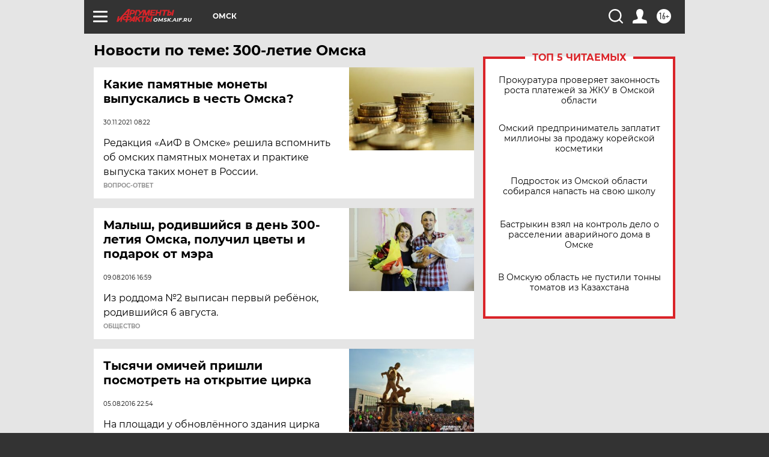

--- FILE ---
content_type: text/html; charset=UTF-8
request_url: https://omsk.aif.ru/tag/300ljetije_omska
body_size: 18749
content:
<!DOCTYPE html>
<!--[if IE 8]><html class="ie8"> <![endif]-->
<!--[if gt IE 8]><!--><html lang="ru"> <!--<![endif]-->
<head>
    <!-- created_at 03-02-2026 01:32:44 -->
    <script>
        window.isIndexPage = 0;
        window.isMobileBrowser = 0;
        window.disableSidebarCut = 1;
        window.bannerDebugMode = 0;
    </script>

                
                                    <meta http-equiv="Content-Type" content="text/html; charset=utf-8" >
<meta name="format-detection" content="telephone=no" >
<meta name="viewport" content="width=device-width, user-scalable=no, initial-scale=1.0, maximum-scale=1.0, minimum-scale=1.0" >
<meta http-equiv="X-UA-Compatible" content="IE=edge,chrome=1" >
<meta name="HandheldFriendly" content="true" >
<meta name="format-detection" content="telephone=no" >
<meta name="theme-color" content="#ffffff" >
<meta name="description" content="300-летие Омска — самые актуальные и последние новости сегодня. Будьте в курсе главных свежих новостных событий дня и последнего часа, фото и видео репортажей на сайте Аргументы и Факты." >
<meta name="facebook-domain-verification" content="jiqbwww7rrqnwzjkizob7wrpmgmwq3" >
        <title>300-летие Омска — последние новости сегодня | АиФ Омск</title>    <link rel="shortcut icon" type="image/x-icon" href="/favicon.ico" />
    <link rel="icon" type="image/svg+xml" href="/favicon.svg">
    
    <link rel="preload" href="/redesign2018/fonts/montserrat-v15-latin-ext_latin_cyrillic-ext_cyrillic-regular.woff2" as="font" type="font/woff2" crossorigin>
    <link rel="preload" href="/redesign2018/fonts/montserrat-v15-latin-ext_latin_cyrillic-ext_cyrillic-italic.woff2" as="font" type="font/woff2" crossorigin>
    <link rel="preload" href="/redesign2018/fonts/montserrat-v15-latin-ext_latin_cyrillic-ext_cyrillic-700.woff2" as="font" type="font/woff2" crossorigin>
    <link rel="preload" href="/redesign2018/fonts/montserrat-v15-latin-ext_latin_cyrillic-ext_cyrillic-700italic.woff2" as="font" type="font/woff2" crossorigin>
    <link rel="preload" href="/redesign2018/fonts/montserrat-v15-latin-ext_latin_cyrillic-ext_cyrillic-800.woff2" as="font" type="font/woff2" crossorigin>
    <link href="https://omsk.aif.ru/tag/300ljetije_omska" rel="canonical" >
<link href="https://omsk.aif.ru/redesign2018/css/style.css?cba" media="all" rel="stylesheet" type="text/css" >
<link href="https://omsk.aif.ru/img/icon/apple_touch_icon_57x57.png?cba" rel="apple-touch-icon" sizes="57x57" >
<link href="https://omsk.aif.ru/img/icon/apple_touch_icon_114x114.png?cba" rel="apple-touch-icon" sizes="114x114" >
<link href="https://omsk.aif.ru/img/icon/apple_touch_icon_72x72.png?cba" rel="apple-touch-icon" sizes="72x72" >
<link href="https://omsk.aif.ru/img/icon/apple_touch_icon_144x144.png?cba" rel="apple-touch-icon" sizes="144x144" >
<link href="https://omsk.aif.ru/img/icon/apple-touch-icon.png?cba" rel="apple-touch-icon" sizes="180x180" >
<link href="https://omsk.aif.ru/img/icon/favicon-32x32.png?cba" rel="icon" type="image/png" sizes="32x32" >
<link href="https://omsk.aif.ru/img/icon/favicon-16x16.png?cba" rel="icon" type="image/png" sizes="16x16" >
<link href="https://omsk.aif.ru/img/manifest.json?cba" rel="manifest" >
<link href="https://omsk.aif.ru/img/safari-pinned-tab.svg?cba" rel="mask-icon" color="#d55b5b" >
<link href="https://ads.betweendigital.com" rel="preconnect" crossorigin="" >
        <script type="text/javascript">
    //<!--
    var isRedesignPage = true;    //-->
</script>
<script type="text/javascript" src="https://omsk.aif.ru/js/output/jquery.min.js?cba"></script>
<script type="text/javascript" src="https://omsk.aif.ru/js/output/header_scripts.js?cba"></script>
<script type="text/javascript">
    //<!--
    var _sf_startpt=(new Date()).getTime()    //-->
</script>
<script type="text/javascript" src="https://yastatic.net/s3/passport-sdk/autofill/v1/sdk-suggest-with-polyfills-latest.js?cba"></script>
<script type="text/javascript">
    //<!--
    window.YandexAuthParams = {"oauthQueryParams":{"client_id":"b104434ccf5a4638bdfe8a9101264f3c","response_type":"code","redirect_uri":"https:\/\/aif.ru\/oauth\/yandex\/callback"},"tokenPageOrigin":"https:\/\/aif.ru"};    //-->
</script>
<script type="text/javascript">
    //<!--
    function AdFox_getWindowSize() {
    var winWidth,winHeight;
	if( typeof( window.innerWidth ) == 'number' ) {
		//Non-IE
		winWidth = window.innerWidth;
		winHeight = window.innerHeight;
	} else if( document.documentElement && ( document.documentElement.clientWidth || document.documentElement.clientHeight ) ) {
		//IE 6+ in 'standards compliant mode'
		winWidth = document.documentElement.clientWidth;
		winHeight = document.documentElement.clientHeight;
	} else if( document.body && ( document.body.clientWidth || document.body.clientHeight ) ) {
		//IE 4 compatible
		winWidth = document.body.clientWidth;
		winHeight = document.body.clientHeight;
	}
	return {"width":winWidth, "height":winHeight};
}//END function AdFox_getWindowSize

function AdFox_getElementPosition(elemId){
    var elem;
    
    if (document.getElementById) {
		elem = document.getElementById(elemId);
	}
	else if (document.layers) {
		elem = document.elemId;
	}
	else if (document.all) {
		elem = document.all.elemId;
	}
    var w = elem.offsetWidth;
    var h = elem.offsetHeight;	
    var l = 0;
    var t = 0;
	
    while (elem)
    {
        l += elem.offsetLeft;
        t += elem.offsetTop;
        elem = elem.offsetParent;
    }

    return {"left":l, "top":t, "width":w, "height":h};
} //END function AdFox_getElementPosition

function AdFox_getBodyScrollTop(){
	return self.pageYOffset || (document.documentElement && document.documentElement.scrollTop) || (document.body && document.body.scrollTop);
} //END function AdFox_getBodyScrollTop

function AdFox_getBodyScrollLeft(){
	return self.pageXOffset || (document.documentElement && document.documentElement.scrollLeft) || (document.body && document.body.scrollLeft);
}//END function AdFox_getBodyScrollLeft

function AdFox_Scroll(elemId,elemSrc){
   var winPos = AdFox_getWindowSize();
   var winWidth = winPos.width;
   var winHeight = winPos.height;
   var scrollY = AdFox_getBodyScrollTop();
   var scrollX =  AdFox_getBodyScrollLeft();
   var divId = 'AdFox_banner_'+elemId;
   var ltwhPos = AdFox_getElementPosition(divId);
   var lPos = ltwhPos.left;
   var tPos = ltwhPos.top;

   if(scrollY+winHeight+5 >= tPos && scrollX+winWidth+5 >= lPos){
      AdFox_getCodeScript(1,elemId,elemSrc);
	  }else{
	     setTimeout('AdFox_Scroll('+elemId+',"'+elemSrc+'");',100);
	  }
}//End function AdFox_Scroll    //-->
</script>
<script type="text/javascript">
    //<!--
    function AdFox_SetLayerVis(spritename,state){
   document.getElementById(spritename).style.visibility=state;
}

function AdFox_Open(AF_id){
   AdFox_SetLayerVis('AdFox_DivBaseFlash_'+AF_id, "hidden");
   AdFox_SetLayerVis('AdFox_DivOverFlash_'+AF_id, "visible");
}

function AdFox_Close(AF_id){
   AdFox_SetLayerVis('AdFox_DivOverFlash_'+AF_id, "hidden");
   AdFox_SetLayerVis('AdFox_DivBaseFlash_'+AF_id, "visible");
}

function AdFox_getCodeScript(AF_n,AF_id,AF_src){
   var AF_doc;
   if(AF_n<10){
      try{
	     if(document.all && !window.opera){
		    AF_doc = window.frames['AdFox_iframe_'+AF_id].document;
			}else if(document.getElementById){
			         AF_doc = document.getElementById('AdFox_iframe_'+AF_id).contentDocument;
					 }
		 }catch(e){}
    if(AF_doc){
	   AF_doc.write('<scr'+'ipt type="text/javascript" src="'+AF_src+'"><\/scr'+'ipt>');
	   }else{
	      setTimeout('AdFox_getCodeScript('+(++AF_n)+','+AF_id+',"'+AF_src+'");', 100);
		  }
		  }
}

function adfoxSdvigContent(banID, flashWidth, flashHeight){
	var obj = document.getElementById('adfoxBanner'+banID).style;
	if (flashWidth == '100%') obj.width = flashWidth;
	    else obj.width = flashWidth + "px";
	if (flashHeight == '100%') obj.height = flashHeight;
	    else obj.height = flashHeight + "px";
}

function adfoxVisibilityFlash(banName, flashWidth, flashHeight){
    	var obj = document.getElementById(banName).style;
	if (flashWidth == '100%') obj.width = flashWidth;
	    else obj.width = flashWidth + "px";
	if (flashHeight == '100%') obj.height = flashHeight;
	    else obj.height = flashHeight + "px";
}

function adfoxStart(banID, FirShowFlNum, constVisFlashFir, sdvigContent, flash1Width, flash1Height, flash2Width, flash2Height){
	if (FirShowFlNum == 1) adfoxVisibilityFlash('adfoxFlash1'+banID, flash1Width, flash1Height);
	    else if (FirShowFlNum == 2) {
		    adfoxVisibilityFlash('adfoxFlash2'+banID, flash2Width, flash2Height);
	        if (constVisFlashFir == 'yes') adfoxVisibilityFlash('adfoxFlash1'+banID, flash1Width, flash1Height);
		    if (sdvigContent == 'yes') adfoxSdvigContent(banID, flash2Width, flash2Height);
		        else adfoxSdvigContent(banID, flash1Width, flash1Height);
	}
}

function adfoxOpen(banID, constVisFlashFir, sdvigContent, flash2Width, flash2Height){
	var aEventOpenClose = new Image();
	var obj = document.getElementById("aEventOpen"+banID);
	if (obj) aEventOpenClose.src =  obj.title+'&rand='+Math.random()*1000000+'&prb='+Math.random()*1000000;
	adfoxVisibilityFlash('adfoxFlash2'+banID, flash2Width, flash2Height);
	if (constVisFlashFir != 'yes') adfoxVisibilityFlash('adfoxFlash1'+banID, 1, 1);
	if (sdvigContent == 'yes') adfoxSdvigContent(banID, flash2Width, flash2Height);
}


function adfoxClose(banID, constVisFlashFir, sdvigContent, flash1Width, flash1Height){
	var aEventOpenClose = new Image();
	var obj = document.getElementById("aEventClose"+banID);
	if (obj) aEventOpenClose.src =  obj.title+'&rand='+Math.random()*1000000+'&prb='+Math.random()*1000000;
	adfoxVisibilityFlash('adfoxFlash2'+banID, 1, 1);
	if (constVisFlashFir != 'yes') adfoxVisibilityFlash('adfoxFlash1'+banID, flash1Width, flash1Height);
	if (sdvigContent == 'yes') adfoxSdvigContent(banID, flash1Width, flash1Height);
}    //-->
</script>
<script type="text/javascript" async="true" src="https://yandex.ru/ads/system/header-bidding.js?cba"></script>
<script type="text/javascript" src="https://ad.mail.ru/static/sync-loader.js?cba"></script>
<script type="text/javascript" async="true" src="https://cdn.skcrtxr.com/roxot-wrapper/js/roxot-manager.js?pid=42c21743-edce-4460-a03e-02dbaef8f162"></script>
<script type="text/javascript" src="https://cdn-rtb.sape.ru/js/uids.js?cba"></script>
<script type="text/javascript">
    //<!--
        var adfoxBiddersMap = {
    "betweenDigital": "816043",
 "mediasniper": "2218745",
    "myTarget": "810102",
 "buzzoola": "1096246",
 "adfox_roden-media": "3373170",
    "videonow": "2966090", 
 "adfox_adsmart": "1463295",
  "Gnezdo": "3123512",
    "roxot": "3196121",
 "astralab": "2486209",
  "getintent": "3186204",
 "sape": "2758269",
 "adwile": "2733112",
 "hybrid": "2809332"
};
var syncid = window.rb_sync.id;
	  var biddersCpmAdjustmentMap = {
      'adfox_adsmart': 0.6,
	  'Gnezdo': 0.8,
	  'adwile': 0.8
  };

if (window.innerWidth >= 1024) {
var adUnits = [{
        "code": "adfox_153825256063495017",
  "sizes": [[300, 600], [240,400]],
        "bids": [{
                "bidder": "betweenDigital",
                "params": {
                    "placementId": "3235886"
                }
            },{
                "bidder": "myTarget",
                "params": {
                    "placementId": "555209",
"sendTargetRef": "true",
"additional": {
"fpid": syncid
}			
                }
            },{
                "bidder": "hybrid",
                "params": {
                    "placementId": "6582bbf77bc72f59c8b22f65"
                }
            },{
                "bidder": "buzzoola",
                "params": {
                    "placementId": "1252803"
                }
            },{
                "bidder": "videonow",
                "params": {
                    "placementId": "8503533"
                }
            },{
                    "bidder": "adfox_adsmart",
                    "params": {
						p1: 'cqguf',
						p2: 'hhro'
					}
            },{
                    "bidder": "roxot",
                    "params": {
						placementId: '2027d57b-1cff-4693-9a3c-7fe57b3bcd1f',
						sendTargetRef: true
					}
            },{
                    "bidder": "mediasniper",
                    "params": {
						"placementId": "4417"
					}
            },{
                    "bidder": "Gnezdo",
                    "params": {
						"placementId": "354318"
					}
            },{
                    "bidder": "getintent",
                    "params": {
						"placementId": "215_V_aif.ru_D_Top_300x600"
					}
            },{
                    "bidder": "adfox_roden-media",
                    "params": {
						p1: "dilmj",
						p2: "emwl"
					}
            },{
                    "bidder": "astralab",
                    "params": {
						"placementId": "642ad3a28528b410c4990932"
					}
            }
        ]
    },{
        "code": "adfox_150719646019463024",
		"sizes": [[640,480], [640,360]],
        "bids": [{
                "bidder": "adfox_adsmart",
                    "params": {
						p1: 'cmqsb',
						p2: 'ul'
					}
            },{
                "bidder": "sape",
                "params": {
                    "placementId": "872427",
					additional: {
                       sapeFpUids: window.sapeRrbFpUids || []
                   }				
                }
            },{
                "bidder": "roxot",
                "params": {
                    placementId: '2b61dd56-9c9f-4c45-a5f5-98dd5234b8a1',
					sendTargetRef: true
                }
            },{
                "bidder": "getintent",
                "params": {
                    "placementId": "215_V_aif.ru_D_AfterArticle_640х480"
                }
            }
        ]
    },{
        "code": "adfox_149010055036832877",
		"sizes": [[970,250]],
		"bids": [{
                    "bidder": "adfox_roden-media",
                    "params": {
						p1: 'dilmi',
						p2: 'hfln'
					}
            },{
                    "bidder": "buzzoola",
                    "params": {
						"placementId": "1252804"
					}
            },{
                    "bidder": "getintent",
                    "params": {
						"placementId": "215_V_aif.ru_D_Billboard_970x250"
					}
            },{
                "bidder": "astralab",
                "params": {
                    "placementId": "67bf071f4e6965fa7b30fea3"
                }
            },{
                    "bidder": "hybrid",
                    "params": {
						"placementId": "6582bbf77bc72f59c8b22f66"
					}
            },{
                    "bidder": "myTarget",
                    "params": {
						"placementId": "1462991",
"sendTargetRef": "true",
"additional": {
"fpid": syncid
}			
					}
            }			           
        ]        
    },{
        "code": "adfox_149874332414246474",
		"sizes": [[640,360], [300,250], [640,480]],
		"codeType": "combo",
		"bids": [{
                "bidder": "mediasniper",
                "params": {
                    "placementId": "4419"
                }
            },{
                "bidder": "buzzoola",
                "params": {
                    "placementId": "1220692"
                }
            },{
                "bidder": "astralab",
                "params": {
                    "placementId": "66fd25eab13381b469ae4b39"
                }
            },
			{
                    "bidder": "betweenDigital",
                    "params": {
						"placementId": "4502825"
					}
            }
			           
        ]        
    },{
        "code": "adfox_149848658878716687",
		"sizes": [[300,600], [240,400]],
        "bids": [{
                "bidder": "betweenDigital",
                "params": {
                    "placementId": "3377360"
                }
            },{
                "bidder": "roxot",
                "params": {
                    placementId: 'fdaba944-bdaa-4c63-9dd3-af12fc6afbf8',
					sendTargetRef: true
                }
            },{
                "bidder": "sape",
                "params": {
                    "placementId": "872425",
					additional: {
                       sapeFpUids: window.sapeRrbFpUids || []
                   }
                }
            },{
                "bidder": "adwile",
                "params": {
                    "placementId": "27990"
                }
            }
        ]        
    }
],
	syncPixels = [{
    bidder: 'hybrid',
    pixels: [
    "https://www.tns-counter.ru/V13a****idsh_ad/ru/CP1251/tmsec=idsh_dis/",
    "https://www.tns-counter.ru/V13a****idsh_vid/ru/CP1251/tmsec=idsh_aifru-hbrdis/",
    "https://mc.yandex.ru/watch/66716692?page-url=aifru%3Futm_source=dis_hybrid_default%26utm_medium=%26utm_campaign=%26utm_content=%26utm_term=&page-ref="+window.location.href
]
  }
  ];
} else if (window.innerWidth < 1024) {
var adUnits = [{
        "code": "adfox_14987283079885683",
		"sizes": [[300,250], [300,240]],
        "bids": [{
                "bidder": "betweenDigital",
                "params": {
                    "placementId": "2492448"
                }
            },{
                "bidder": "myTarget",
                "params": {
                    "placementId": "226830",
"sendTargetRef": "true",
"additional": {
"fpid": syncid
}			
                }
            },{
                "bidder": "hybrid",
                "params": {
                    "placementId": "6582bbf77bc72f59c8b22f64"
                }
            },{
                "bidder": "mediasniper",
                "params": {
                    "placementId": "4418"
                }
            },{
                "bidder": "buzzoola",
                "params": {
                    "placementId": "563787"
                }
            },{
                "bidder": "roxot",
                "params": {
                    placementId: '20bce8ad-3a5e-435a-964f-47be17e201cf',
					sendTargetRef: true
                }
            },{
                "bidder": "videonow",
                "params": {
                    "placementId": "2577490"
                }
            },{
                "bidder": "adfox_adsmart",
                    "params": {
						p1: 'cqmbg',
						p2: 'ul'
					}
            },{
                    "bidder": "Gnezdo",
                    "params": {
						"placementId": "354316"
					}
            },{
                    "bidder": "getintent",
                    "params": {
						"placementId": "215_V_aif.ru_M_Top_300x250"
					}
            },{
                    "bidder": "adfox_roden-media",
                    "params": {
						p1: "dilmx",
						p2: "hbts"
					}
            },{
                "bidder": "astralab",
                "params": {
                    "placementId": "642ad47d8528b410c4990933"
                }
            }			
        ]        
    },{
        "code": "adfox_153545578261291257",
		"bids": [{
                    "bidder": "sape",
                    "params": {
						"placementId": "872426",
					additional: {
                       sapeFpUids: window.sapeRrbFpUids || []
                   }
					}
            },{
                    "bidder": "roxot",
                    "params": {
						placementId: 'eb2ebb9c-1e7e-4c80-bef7-1e93debf197c',
						sendTargetRef: true
					}
            }
			           
        ]        
    },{
        "code": "adfox_165346609120174064",
		"sizes": [[320,100]],
		"bids": [            
            		{
                    "bidder": "buzzoola",
                    "params": {
						"placementId": "1252806"
					}
            },{
                    "bidder": "getintent",
                    "params": {
						"placementId": "215_V_aif.ru_M_FloorAd_320x100"
					}
            }
			           
        ]        
    },{
        "code": "adfox_155956315896226671",
		"bids": [            
            		{
                    "bidder": "buzzoola",
                    "params": {
						"placementId": "1252805"
					}
            },{
                    "bidder": "sape",
                    "params": {
						"placementId": "887956",
					additional: {
                       sapeFpUids: window.sapeRrbFpUids || []
                   }
					}
            },{
                    "bidder": "myTarget",
                    "params": {
						"placementId": "821424",
"sendTargetRef": "true",
"additional": {
"fpid": syncid
}			
					}
            }
			           
        ]        
    },{
        "code": "adfox_149874332414246474",
		"sizes": [[640,360], [300,250], [640,480]],
		"codeType": "combo",
		"bids": [{
                "bidder": "adfox_roden-media",
                "params": {
					p1: 'dilmk',
					p2: 'hfiu'
				}
            },{
                "bidder": "mediasniper",
                "params": {
                    "placementId": "4419"
                }
            },{
                "bidder": "roxot",
                "params": {
                    placementId: 'ba25b33d-cd61-4c90-8035-ea7d66f011c6',
					sendTargetRef: true
                }
            },{
                "bidder": "adwile",
                "params": {
                    "placementId": "27991"
                }
            },{
                    "bidder": "Gnezdo",
                    "params": {
						"placementId": "354317"
					}
            },{
                    "bidder": "getintent",
                    "params": {
						"placementId": "215_V_aif.ru_M_Comboblock_300x250"
					}
            },{
                    "bidder": "astralab",
                    "params": {
						"placementId": "66fd260fb13381b469ae4b3f"
					}
            },{
                    "bidder": "betweenDigital",
                    "params": {
						"placementId": "4502825"
					}
            }
			]        
    }
],
	syncPixels = [
  {
    bidder: 'hybrid',
    pixels: [
    "https://www.tns-counter.ru/V13a****idsh_ad/ru/CP1251/tmsec=idsh_mob/",
    "https://www.tns-counter.ru/V13a****idsh_vid/ru/CP1251/tmsec=idsh_aifru-hbrmob/",
    "https://mc.yandex.ru/watch/66716692?page-url=aifru%3Futm_source=mob_hybrid_default%26utm_medium=%26utm_campaign=%26utm_content=%26utm_term=&page-ref="+window.location.href
]
  }
  ];
}
var userTimeout = 1500;
window.YaHeaderBiddingSettings = {
    biddersMap: adfoxBiddersMap,
	biddersCpmAdjustmentMap: biddersCpmAdjustmentMap,
    adUnits: adUnits,
    timeout: userTimeout,
    syncPixels: syncPixels	
};    //-->
</script>
<script type="text/javascript">
    //<!--
    window.yaContextCb = window.yaContextCb || []    //-->
</script>
<script type="text/javascript" async="true" src="https://yandex.ru/ads/system/context.js?cba"></script>
<script type="text/javascript">
    //<!--
    window.EventObserver = {
    observers: {},

    subscribe: function (name, fn) {
        if (!this.observers.hasOwnProperty(name)) {
            this.observers[name] = [];
        }
        this.observers[name].push(fn)
    },
    
    unsubscribe: function (name, fn) {
        if (!this.observers.hasOwnProperty(name)) {
            return;
        }
        this.observers[name] = this.observers[name].filter(function (subscriber) {
            return subscriber !== fn
        })
    },
    
    broadcast: function (name, data) {
        if (!this.observers.hasOwnProperty(name)) {
            return;
        }
        this.observers[name].forEach(function (subscriber) {
            return subscriber(data)
        })
    }
};    //-->
</script>    
    <script>
  var adcm_config ={
    id:1064,
    platformId: 64,
    init: function () {
      window.adcm.call();
    }
  };
</script>
<script src="https://tag.digitaltarget.ru/adcm.js" async></script>    <meta name="yandex-verification" content="8249337902ced824" />
<meta name="google-site-verification" content="476XkQdKf7j8tPdVyVhPYU8110uh_PcbZFmwfTZmrmg" />    <link rel="stylesheet" type="text/css" media="print" href="https://omsk.aif.ru/redesign2018/css/print.css?cba" />
    <base href=""/>
</head><body class="region__omsk ">
<div class="overlay"></div>
<!-- Rating@Mail.ru counter -->
<script type="text/javascript">
var _tmr = window._tmr || (window._tmr = []);
_tmr.push({id: "59428", type: "pageView", start: (new Date()).getTime()});
(function (d, w, id) {
  if (d.getElementById(id)) return;
  var ts = d.createElement("script"); ts.type = "text/javascript"; ts.async = true; ts.id = id;
  ts.src = "https://top-fwz1.mail.ru/js/code.js";
  var f = function () {var s = d.getElementsByTagName("script")[0]; s.parentNode.insertBefore(ts, s);};
  if (w.opera == "[object Opera]") { d.addEventListener("DOMContentLoaded", f, false); } else { f(); }
})(document, window, "topmailru-code");
</script><noscript><div>
<img src="https://top-fwz1.mail.ru/counter?id=59428;js=na" style="border:0;position:absolute;left:-9999px;" alt="Top.Mail.Ru" />
</div></noscript>
<!-- //Rating@Mail.ru counter -->



<div class="container" id="container">
    
        <noindex><div class="adv_content bp__body_first adwrapper"><div class="banner_params hide" data-params="{&quot;id&quot;:4921,&quot;num&quot;:1,&quot;place&quot;:&quot;body_first&quot;}"></div>
<!--AdFox START-->
<!--aif_direct-->
<!--Площадка: AIF_fullscreen /  / -->
<!--Тип баннера: FullScreen-->
<!--Расположение: <верх страницы>-->
<div id="adfox_150417328041091508"></div>
<script>     
    window.yaContextCb.push(()=>{
    Ya.adfoxCode.create({
        ownerId: 249933,
        containerId: 'adfox_150417328041091508',
        params: {
            pp: 'g',
            ps: 'cnul',
            p2: 'fptu',
            puid1: ''
        }
    }); 
}); 
</script></div></noindex>
        
        <!--баннер над шапкой--->
                <div class="banner_box">
            <div class="main_banner">
                            </div>
        </div>
                <!--//баннер  над шапкой--->

    <script>
	currentUser = new User();
</script>

<header class="header">
    <div class="count_box_nodisplay">
    <div class="couter_block"><!--LiveInternet counter-->
<script type="text/javascript"><!--
document.write("<img src='https://counter.yadro.ru//hit;AIF?r"+escape(document.referrer)+((typeof(screen)=="undefined")?"":";s"+screen.width+"*"+screen.height+"*"+(screen.colorDepth?screen.colorDepth:screen.pixelDepth))+";u"+escape(document.URL)+";h"+escape(document.title.substring(0,80))+";"+Math.random()+"' width=1 height=1 alt=''>");
//--></script><!--/LiveInternet--></div></div>    <div class="topline">
    <a href="#" class="burger openCloser">
        <div class="burger__wrapper">
            <span class="burger__line"></span>
            <span class="burger__line"></span>
            <span class="burger__line"></span>
        </div>
    </a>

    
    <a href="/" class="logo_box">
                <img width="96" height="22" src="https://omsk.aif.ru/redesign2018/img/logo.svg?cba" alt="Аргументы и Факты">
        <div class="region_url">
            omsk.aif.ru        </div>
            </a>
    <div itemscope itemtype="http://schema.org/Organization" class="schema_org">
        <img itemprop="logo" src="https://omsk.aif.ru/redesign2018/img/logo.svg?cba" />
        <a itemprop="url" href="/"></a>
        <meta itemprop="name" content="АО «Аргументы и Факты»" />
        <div itemprop="address" itemscope itemtype="http://schema.org/PostalAddress">
            <meta itemprop="postalCode" content="101000" />
            <meta itemprop="addressLocality" content="Москва" />
            <meta itemprop="streetAddress" content="ул. Мясницкая, д. 42"/>
            <meta itemprop="addressCountry" content="RU"/>
            <a itemprop="telephone" href="tel:+74956465757">+7 (495) 646 57 57</a>
        </div>
    </div>
    <div class="age16 age16_topline">16+</div>
    <a href="#" class="region regionOpenCloser">
        <img width="19" height="25" src="https://omsk.aif.ru/redesign2018/img/location.svg?cba"><span>Омск</span>
    </a>
    <div class="topline__slot">
             </div>

    <!--a class="topline__hashtag" href="https://aif.ru/health/coronavirus/?utm_medium=header&utm_content=covid&utm_source=aif">#остаемсядома</a-->
    <div class="auth_user_status_js">
        <a href="#" class="user auth_link_login_js auth_open_js"><img width="24" height="24" src="https://omsk.aif.ru/redesign2018/img/user_ico.svg?cba"></a>
        <a href="/profile" class="user auth_link_profile_js" style="display: none"><img width="24" height="24" src="https://omsk.aif.ru/redesign2018/img/user_ico.svg?cba"></a>
    </div>
    <div class="search_box">
        <a href="#" class="search_ico searchOpener">
            <img width="24" height="24" src="https://omsk.aif.ru/redesign2018/img/search_ico.svg?cba">
        </a>
        <div class="search_input">
            <form action="/search" id="search_form1">
                <input type="text" name="text" maxlength="50"/>
            </form>
        </div>
    </div>
</div>

<div class="fixed_menu topline">
    <div class="cont_center">
        <a href="#" class="burger openCloser">
            <div class="burger__wrapper">
                <span class="burger__line"></span>
                <span class="burger__line"></span>
                <span class="burger__line"></span>
            </div>
        </a>
        <a href="/" class="logo_box">
                        <img width="96" height="22" src="https://omsk.aif.ru/redesign2018/img/logo.svg?cba" alt="Аргументы и Факты">
            <div class="region_url">
                omsk.aif.ru            </div>
                    </a>
        <div class="age16 age16_topline">16+</div>
        <a href="/" class="region regionOpenCloser">
            <img width="19" height="25" src="https://omsk.aif.ru/redesign2018/img/location.svg?cba">
            <span>Омск</span>
        </a>
        <div class="topline__slot">
                    </div>

        <!--a class="topline__hashtag" href="https://aif.ru/health/coronavirus/?utm_medium=header&utm_content=covid&utm_source=aif">#остаемсядома</a-->
        <div class="auth_user_status_js">
            <a href="#" class="user auth_link_login_js auth_open_js"><img width="24" height="24" src="https://omsk.aif.ru/redesign2018/img/user_ico.svg?cba"></a>
            <a href="/profile" class="user auth_link_profile_js" style="display: none"><img width="24" height="24" src="https://omsk.aif.ru/redesign2018/img/user_ico.svg?cba"></a>
        </div>
        <div class="search_box">
            <a href="#" class="search_ico searchOpener">
                <img width="24" height="24" src="https://omsk.aif.ru/redesign2018/img/search_ico.svg?cba">
            </a>
            <div class="search_input">
                <form action="/search">
                    <input type="text" name="text" maxlength="50" >
                </form>
            </div>
        </div>
    </div>
</div>    <div class="regions_box">
    <nav class="cont_center">
        <ul class="regions">
            <li><a href="https://aif.ru?from_menu=1">ФЕДЕРАЛЬНЫЙ</a></li>
            <li><a href="https://spb.aif.ru">САНКТ-ПЕТЕРБУРГ</a></li>

            
                                    <li><a href="https://adigea.aif.ru">Адыгея</a></li>
                
            
                                    <li><a href="https://arh.aif.ru">Архангельск</a></li>
                
            
                
            
                
            
                                    <li><a href="https://astrakhan.aif.ru">Астрахань</a></li>
                
            
                                    <li><a href="https://altai.aif.ru">Барнаул</a></li>
                
            
                                    <li><a href="https://aif.by">Беларусь</a></li>
                
            
                                    <li><a href="https://bel.aif.ru">Белгород</a></li>
                
            
                
            
                                    <li><a href="https://bryansk.aif.ru">Брянск</a></li>
                
            
                                    <li><a href="https://bur.aif.ru">Бурятия</a></li>
                
            
                                    <li><a href="https://vl.aif.ru">Владивосток</a></li>
                
            
                                    <li><a href="https://vlad.aif.ru">Владимир</a></li>
                
            
                                    <li><a href="https://vlg.aif.ru">Волгоград</a></li>
                
            
                                    <li><a href="https://vologda.aif.ru">Вологда</a></li>
                
            
                                    <li><a href="https://vrn.aif.ru">Воронеж</a></li>
                
            
                
            
                                    <li><a href="https://dag.aif.ru">Дагестан</a></li>
                
            
                
            
                                    <li><a href="https://ivanovo.aif.ru">Иваново</a></li>
                
            
                                    <li><a href="https://irk.aif.ru">Иркутск</a></li>
                
            
                                    <li><a href="https://kazan.aif.ru">Казань</a></li>
                
            
                                    <li><a href="https://kzaif.kz">Казахстан</a></li>
                
            
                
            
                                    <li><a href="https://klg.aif.ru">Калининград</a></li>
                
            
                
            
                                    <li><a href="https://kaluga.aif.ru">Калуга</a></li>
                
            
                                    <li><a href="https://kamchatka.aif.ru">Камчатка</a></li>
                
            
                
            
                                    <li><a href="https://karel.aif.ru">Карелия</a></li>
                
            
                                    <li><a href="https://kirov.aif.ru">Киров</a></li>
                
            
                                    <li><a href="https://komi.aif.ru">Коми</a></li>
                
            
                                    <li><a href="https://kostroma.aif.ru">Кострома</a></li>
                
            
                                    <li><a href="https://kuban.aif.ru">Краснодар</a></li>
                
            
                                    <li><a href="https://krsk.aif.ru">Красноярск</a></li>
                
            
                                    <li><a href="https://krym.aif.ru">Крым</a></li>
                
            
                                    <li><a href="https://kuzbass.aif.ru">Кузбасс</a></li>
                
            
                
            
                
            
                                    <li><a href="https://aif.kg">Кыргызстан</a></li>
                
            
                                    <li><a href="https://mar.aif.ru">Марий Эл</a></li>
                
            
                                    <li><a href="https://saransk.aif.ru">Мордовия</a></li>
                
            
                                    <li><a href="https://murmansk.aif.ru">Мурманск</a></li>
                
            
                
            
                                    <li><a href="https://nn.aif.ru">Нижний Новгород</a></li>
                
            
                                    <li><a href="https://nsk.aif.ru">Новосибирск</a></li>
                
            
                
            
                                    <li><a href="https://omsk.aif.ru">Омск</a></li>
                
            
                                    <li><a href="https://oren.aif.ru">Оренбург</a></li>
                
            
                                    <li><a href="https://penza.aif.ru">Пенза</a></li>
                
            
                                    <li><a href="https://perm.aif.ru">Пермь</a></li>
                
            
                                    <li><a href="https://pskov.aif.ru">Псков</a></li>
                
            
                                    <li><a href="https://rostov.aif.ru">Ростов-на-Дону</a></li>
                
            
                                    <li><a href="https://rzn.aif.ru">Рязань</a></li>
                
            
                                    <li><a href="https://samara.aif.ru">Самара</a></li>
                
            
                
            
                                    <li><a href="https://saratov.aif.ru">Саратов</a></li>
                
            
                                    <li><a href="https://sakhalin.aif.ru">Сахалин</a></li>
                
            
                
            
                                    <li><a href="https://smol.aif.ru">Смоленск</a></li>
                
            
                
            
                                    <li><a href="https://stav.aif.ru">Ставрополь</a></li>
                
            
                
            
                                    <li><a href="https://tver.aif.ru">Тверь</a></li>
                
            
                                    <li><a href="https://tlt.aif.ru">Тольятти</a></li>
                
            
                                    <li><a href="https://tomsk.aif.ru">Томск</a></li>
                
            
                                    <li><a href="https://tula.aif.ru">Тула</a></li>
                
            
                                    <li><a href="https://tmn.aif.ru">Тюмень</a></li>
                
            
                                    <li><a href="https://udm.aif.ru">Удмуртия</a></li>
                
            
                
            
                                    <li><a href="https://ul.aif.ru">Ульяновск</a></li>
                
            
                                    <li><a href="https://ural.aif.ru">Урал</a></li>
                
            
                                    <li><a href="https://ufa.aif.ru">Уфа</a></li>
                
            
                
            
                
            
                                    <li><a href="https://hab.aif.ru">Хабаровск</a></li>
                
            
                
            
                                    <li><a href="https://chv.aif.ru">Чебоксары</a></li>
                
            
                                    <li><a href="https://chel.aif.ru">Челябинск</a></li>
                
            
                                    <li><a href="https://chr.aif.ru">Черноземье</a></li>
                
            
                                    <li><a href="https://chita.aif.ru">Чита</a></li>
                
            
                                    <li><a href="https://ugra.aif.ru">Югра</a></li>
                
            
                                    <li><a href="https://yakutia.aif.ru">Якутия</a></li>
                
            
                                    <li><a href="https://yamal.aif.ru">Ямал</a></li>
                
            
                                    <li><a href="https://yar.aif.ru">Ярославль</a></li>
                
                    </ul>
    </nav>
</div>    <div class="top_menu_box">
    <div class="cont_center">
        <nav class="top_menu main_menu_wrapper_js">
                            <ul class="main_menu main_menu_js" id="rubrics">
                                    <li  class="menuItem top_level_item_js">

        <span  title="Спецпроекты">Спецпроекты</span>
    
            <div class="subrubrics_box submenu_js">
            <ul>
                                                            <li  class="menuItem">

        <a  href="http://dobroe.aif.ru/" title="«АИФ. ДОБРОЕ СЕРДЦЕ»" id="custommenu-6524">«АИФ. ДОБРОЕ СЕРДЦЕ»</a>
    
    </li>                                                                                <li  class="menuItem">

        <a  href="http://warletters.aif.ru/" title="Письма на фронт" id="custommenu-9080">Письма на фронт</a>
    
    </li>                                                                                <li  class="menuItem">

        <a  href="https://aif.ru/static/1965080" title="ДЕТСКАЯ КНИГА ВОЙНЫ " id="custommenu-9082">ДЕТСКАЯ КНИГА ВОЙНЫ </a>
    
    </li>                                                                                <li  class="menuItem">

        <a  href="https://aif.ru/special" title="ВСЕ СПЕЦПРОЕКТЫ" id="custommenu-9084">ВСЕ СПЕЦПРОЕКТЫ</a>
    
    </li>                                                </ul>
        </div>
    </li>                                                                    <li  class="menuItem top_level_item_js">

        <a  href="https://omsk.aif.ru/news" title="НОВОСТИ" id="custommenu-10347">НОВОСТИ</a>
    
    </li>                                                <li  data-rubric_id="1389" class="menuItem top_level_item_js">

        <a  href="/society" title="ОБЩЕСТВО" id="custommenu-4897">ОБЩЕСТВО</a>
    
            <div class="subrubrics_box submenu_js">
            <ul>
                                                            <li  data-rubric_id="3062" class="menuItem">

        <a  href="/society/education" title="Образование" id="custommenu-5663">Образование</a>
    
    </li>                                                                                <li  data-rubric_id="1407" class="menuItem">

        <a  href="/society/society_persona" title="Персона" id="custommenu-4903">Персона</a>
    
    </li>                                                                                <li  data-rubric_id="1408" class="menuItem">

        <a  href="/society/society_transport" title="Транспорт" id="custommenu-6208">Транспорт</a>
    
    </li>                                                </ul>
        </div>
    </li>                                                <li  data-rubric_id="3539" class="menuItem top_level_item_js">

        <a  href="/zkh" title="ЖКХ" id="custommenu-6168">ЖКХ</a>
    
            <div class="subrubrics_box submenu_js">
            <ul>
                                                            <li  data-rubric_id="3540" class="menuItem">

        <a  href="/zkh/zkh_gorod" title="Городское хозяйство" id="custommenu-6236">Городское хозяйство</a>
    
    </li>                                                </ul>
        </div>
    </li>                                                <li  data-rubric_id="1399" class="menuItem top_level_item_js">

        <a  href="/money" title="ЭКОНОМИКА" id="custommenu-5973">ЭКОНОМИКА</a>
    
            <div class="subrubrics_box submenu_js">
            <ul>
                                                            <li  data-rubric_id="1415" class="menuItem">

        <a  href="/money/finance" title="Финансы" id="custommenu-5975">Финансы</a>
    
    </li>                                                </ul>
        </div>
    </li>                                                <li  data-rubric_id="1392" class="menuItem top_level_item_js">

        <a  href="/culture" title="КУЛЬТУРА" id="custommenu-4899">КУЛЬТУРА</a>
    
            <div class="subrubrics_box submenu_js">
            <ul>
                                                            <li  data-rubric_id="1409" class="menuItem">

        <a  href="/culture/culture_person" title="Персона" id="custommenu-4907">Персона</a>
    
    </li>                                                                                <li  data-rubric_id="1414" class="menuItem">

        <a  href="/culture/culture_theatre" title="Театр" id="custommenu-6210">Театр</a>
    
    </li>                                                </ul>
        </div>
    </li>                                                <li  data-rubric_id="1397" class="menuItem top_level_item_js">

        <a  href="/sport" title="СПОРТ" id="custommenu-4901">СПОРТ</a>
    
    </li>                                                <li  data-rubric_id="1396" class="menuItem top_level_item_js">

        <a  href="/health" title="ЗДОРОВЬЕ" id="custommenu-4900">ЗДОРОВЬЕ</a>
    
    </li>                                                <li  data-rubric_id="1390" class="menuItem top_level_item_js">

        <a  href="/politic" title="ПОЛИТИКА" id="custommenu-4898">ПОЛИТИКА</a>
    
    </li>                                                <li  data-rubric_id="1419" class="menuItem top_level_item_js">

        <a  href="/incidents" title="ПРОИСШЕСТВИЯ" id="custommenu-4902">ПРОИСШЕСТВИЯ</a>
    
            <div class="subrubrics_box submenu_js">
            <ul>
                                                            <li  data-rubric_id="1420" class="menuItem">

        <a  href="/incidents/dtp" title="ДТП" id="custommenu-6209">ДТП</a>
    
    </li>                                                </ul>
        </div>
    </li>                                                <li  class="menuItem top_level_item_js">

        <a  href="https://omsk.aif.ru/dosug" title="ДОСУГ" id="custommenu-10238">ДОСУГ</a>
    
    </li>                                                <li  data-rubric_id="3085" class="menuItem top_level_item_js">

        <a  href="/dontknows" title="ВОПРОС-ОТВЕТ" id="custommenu-6585">ВОПРОС-ОТВЕТ</a>
    
    </li>                        </ul>

            <ul id="projects" class="specprojects static_submenu_js"></ul>
            <div class="right_box">
                <div class="fresh_number">
    <h3>Свежий номер</h3>
    <a href="/gazeta/number/59324" class="number_box">
                    <img loading="lazy" src="https://aif-s3.aif.ru/images/044/840/67f2ed38c467bddc752be65bf8a50ab0.webp" width="91" height="120">
                <div class="text">
            № 4. 28/01/2026 <br /> АиФ в Омске        </div>
    </a>
</div>
<div class="links_box">
    <a href="/gazeta">Издания</a>
</div>
                <div class="sharings_box">
    <span>АиФ в социальных сетях</span>
    <ul class="soc">
                <li>
        <a href="https://vk.com/aif_omsk" rel="nofollow" target="_blank">
            <img src="https://aif.ru/redesign2018/img/sharings/vk.svg">
        </a>
    </li>
        <li>
        <a href="https://ok.ru/aif.omsk" rel="nofollow" target="_blank">
            <img src="https://aif.ru/redesign2018/img/sharings/ok.svg">
        </a>
    </li>
        <li>
        <a href="https://t.me/aifvomske" rel="nofollow" target="_blank">
            <img src="https://aif.ru/redesign2018/img/sharings/tg.svg">
        </a>
    </li>
        <li>
            <a class="rss_button_black" href="/rss/all.php" target="_blank">
                <img src="https://omsk.aif.ru/redesign2018/img/sharings/waflya.svg?cba" />
            </a>
        </li>
                <li>
        <a href="https://itunes.apple.com/ru/app/argumenty-i-fakty/id333210003?mt=8 " rel="nofollow" target="_blank">
            <img src="https://aif.ru/redesign2018/img/sharings/apple.svg">
        </a>
    </li>
        <li>
        <a href="https://play.google.com/store/apps/details?id=com.mobilein.aif&feature=search_result#?t=W251bGwsMSwxLDEsImNvbS5tb2JpbGVpbi5haWYiXQ " rel="nofollow" target="_blank">
            <img src="https://aif.ru/redesign2018/img/sharings/androd.svg">
        </a>
    </li>
    </ul>
</div>
            </div>
        </nav>
    </div>
</div></header>            	<div class="content_containers_wrapper_js">
        <div class="content_body  content_container_js">
            <div class="content">
                                <div class="title_box">
    <h1>Новости по теме: 300-летие Омска</h1>
</div>
<section class="article_list content_list_js">
        
<div class="list_item" data-item-id="3851587">
            <a href="https://omsk.aif.ru/dontknows/kakie_pamyatnye_monety_vypuskalis_v_chest_omska" class="img_box no_title_element_js">
            <img loading="lazy" title="Памятные монеты в честь Омска выпускались дважды: в 2016 и 2022 годах." src="https://aif-s3.aif.ru/images/025/911/a97fa93ff603e7953d615d2beee38ab8.jpg" />
        </a>
    
    <div class="text_box_only_title title_element_js">
        <div class="box_info">
            <a href="https://omsk.aif.ru/dontknows/kakie_pamyatnye_monety_vypuskalis_v_chest_omska"><span class="item_text__title">Какие памятные монеты выпускались в честь Омска?</span></a>
        </div>
    </div>

    <div class="text_box no_title_element_js">
        <div class="box_info">
            <a href="https://omsk.aif.ru/dontknows/kakie_pamyatnye_monety_vypuskalis_v_chest_omska"><span class="item_text__title">Какие памятные монеты выпускались в честь Омска?</span></a>
            <span class="text_box__date">30.11.2021 08:22</span>
        </div>
        <span>Редакция «АиФ в Омске» решила вспомнить об омских памятных монетах и практике выпуска таких монет в России.</span>
    </div>

            <a href="https://omsk.aif.ru/dontknows" class="rubric_link no_title_element_js">ВОПРОС-ОТВЕТ</a>
    </div>
<div class="list_item" data-item-id="2034209">
            <a href="https://omsk.aif.ru/society/malysh_rodivshiysya_v_den_300-letiya_omska_poluchil_cvety_i_podarok_ot_mera" class="img_box no_title_element_js">
            <img loading="lazy" title="Малыш Савелий стал первым ребёнок в четвёртом столетии Омска." src="https://aif-s3.aif.ru/images/009/749/548e4b374bcafbca8aed2d5d919995c6.jpg" />
        </a>
    
    <div class="text_box_only_title title_element_js">
        <div class="box_info">
            <a href="https://omsk.aif.ru/society/malysh_rodivshiysya_v_den_300-letiya_omska_poluchil_cvety_i_podarok_ot_mera"><span class="item_text__title">Малыш, родившийся в день 300-летия Омска, получил цветы и подарок от мэра</span></a>
        </div>
    </div>

    <div class="text_box no_title_element_js">
        <div class="box_info">
            <a href="https://omsk.aif.ru/society/malysh_rodivshiysya_v_den_300-letiya_omska_poluchil_cvety_i_podarok_ot_mera"><span class="item_text__title">Малыш, родившийся в день 300-летия Омска, получил цветы и подарок от мэра</span></a>
            <span class="text_box__date">09.08.2016 16:59</span>
        </div>
        <span>Из роддома №2 выписан первый ребёнок, родившийся 6 августа.</span>
    </div>

            <a href="https://omsk.aif.ru/society" class="rubric_link no_title_element_js">ОБЩЕСТВО</a>
    </div>
<div class="list_item" data-item-id="2032062">
            <a href="https://omsk.aif.ru/culture/tysyachi_omichey_prishli_posmotret_na_otkrytie_cirka" class="img_box no_title_element_js">
            <img loading="lazy" title="Цирковые артисты устроили на площади представление." src="https://aif-s3.aif.ru/images/009/729/1f32d58481f48dfd422f7f2c0c4bb46c.JPG" />
        </a>
    
    <div class="text_box_only_title title_element_js">
        <div class="box_info">
            <a href="https://omsk.aif.ru/culture/tysyachi_omichey_prishli_posmotret_na_otkrytie_cirka"><span class="item_text__title">Тысячи омичей пришли посмотреть на открытие цирка</span></a>
        </div>
    </div>

    <div class="text_box no_title_element_js">
        <div class="box_info">
            <a href="https://omsk.aif.ru/culture/tysyachi_omichey_prishli_posmotret_na_otkrytie_cirka"><span class="item_text__title">Тысячи омичей пришли посмотреть на открытие цирка</span></a>
            <span class="text_box__date">05.08.2016 22:54</span>
        </div>
        <span>На площади у обновлённого здания цирка выступили оркестр и гимнасты.</span>
    </div>

            <a href="https://omsk.aif.ru/culture" class="rubric_link no_title_element_js">КУЛЬТУРА</a>
    </div>
<div class="list_item" data-item-id="2030718">
            <a href="https://omsk.aif.ru/culture/v_omske_na_meste_carskih_vorot_poyavilas_kolonna" class="img_box no_title_element_js">
            <img loading="lazy" title="Именно на этом месте когда-то стояла Царская беседка, в которой отдыхал цесаревич Николай в 1891 году." src="https://aif-s3.aif.ru/images/009/718/bc941a7c63f8895bb586bf5157520b95.JPG" />
        </a>
    
    <div class="text_box_only_title title_element_js">
        <div class="box_info">
            <a href="https://omsk.aif.ru/culture/v_omske_na_meste_carskih_vorot_poyavilas_kolonna"><span class="item_text__title">В Омске на месте Царских ворот появилась колонна</span></a>
        </div>
    </div>

    <div class="text_box no_title_element_js">
        <div class="box_info">
            <a href="https://omsk.aif.ru/culture/v_omske_na_meste_carskih_vorot_poyavilas_kolonna"><span class="item_text__title">В Омске на месте Царских ворот появилась колонна</span></a>
            <span class="text_box__date">04.08.2016 17:13</span>
        </div>
        <span>Накануне 300-летнего юбилея в городе устанавливают информационные знаки.</span>
    </div>

            <a href="https://omsk.aif.ru/culture" class="rubric_link no_title_element_js">КУЛЬТУРА</a>
    </div>
<div class="list_item" data-item-id="2029707">
            <a href="https://omsk.aif.ru/society/v_omske_ustanovili_byusty_ermaku_i_korolyovu" class="img_box no_title_element_js">
            <img loading="lazy" title="Бюсты стали подарком Омску в честь трёхвекового юбилея." src="https://aif-s3.aif.ru/images/009/709/e1354e2f91d2fce29ae00161a094d41f.jpg" />
        </a>
    
    <div class="text_box_only_title title_element_js">
        <div class="box_info">
            <a href="https://omsk.aif.ru/society/v_omske_ustanovili_byusty_ermaku_i_korolyovu"><span class="item_text__title">В Омске установили бюсты Ермаку и Королёву</span></a>
        </div>
    </div>

    <div class="text_box no_title_element_js">
        <div class="box_info">
            <a href="https://omsk.aif.ru/society/v_omske_ustanovili_byusty_ermaku_i_korolyovu"><span class="item_text__title">В Омске установили бюсты Ермаку и Королёву</span></a>
            <span class="text_box__date">03.08.2016 17:32</span>
        </div>
        <span>Память казачьего атамана увековечили в Советском парке, а основоположника космонавтики - на проспекте Королёва.</span>
    </div>

            <a href="https://omsk.aif.ru/society" class="rubric_link no_title_element_js">ОБЩЕСТВО</a>
    </div>
<div class="list_item" data-item-id="2027360">
            <a href="https://omsk.aif.ru/culture/mama-anarhiya_na_sobornoy_ploshchadi_kak_v_omske_vystupil_splin" class="img_box no_title_element_js">
            <img loading="lazy" title="Группа «Сплин» сама выбрала Омск для своего концерта. " src="https://aif-s3.aif.ru/images/009/687/58a79f39db72c8d1ad148a14f3f0c535.jpg" />
        </a>
    
    <div class="text_box_only_title title_element_js">
        <div class="box_info">
            <a href="https://omsk.aif.ru/culture/mama-anarhiya_na_sobornoy_ploshchadi_kak_v_omske_vystupil_splin"><span class="item_text__title">Мама-анархия на Соборной площади. Как в Омске выступил «Сплин»</span></a>
        </div>
    </div>

    <div class="text_box no_title_element_js">
        <div class="box_info">
            <a href="https://omsk.aif.ru/culture/mama-anarhiya_na_sobornoy_ploshchadi_kak_v_omske_vystupil_splin"><span class="item_text__title">Мама-анархия на Соборной площади. Как в Омске выступил «Сплин»</span></a>
            <span class="text_box__date">01.08.2016 14:48</span>
        </div>
        <span>Бесплатный концерт рок-группы прошёл в субботу в центре города.</span>
    </div>

            <a href="https://omsk.aif.ru/culture" class="rubric_link no_title_element_js">КУЛЬТУРА</a>
    </div>
<div class="list_item" data-item-id="2024219">
            <a href="https://omsk.aif.ru/culture/v_den_goroda_v_omske_ustroyat_marafon_chteniya" class="img_box no_title_element_js">
            <img loading="lazy" title="Истории об Омске в День города будут читать в режиме нон-стоп." src="https://aif-s3.aif.ru/images/009/659/c8e90c75c840de1f66ac31033872f75d.jpg" />
        </a>
    
    <div class="text_box_only_title title_element_js">
        <div class="box_info">
            <a href="https://omsk.aif.ru/culture/v_den_goroda_v_omske_ustroyat_marafon_chteniya"><span class="item_text__title">В День города в Омске устроят марафон чтения</span></a>
        </div>
    </div>

    <div class="text_box no_title_element_js">
        <div class="box_info">
            <a href="https://omsk.aif.ru/culture/v_den_goroda_v_omske_ustroyat_marafon_chteniya"><span class="item_text__title">В День города в Омске устроят марафон чтения</span></a>
            <span class="text_box__date">27.07.2016 18:01</span>
        </div>
        <span>6 августа в сквере «Театральный» истории про наш город прочитают на десяти языках.</span>
    </div>

            <a href="https://omsk.aif.ru/culture" class="rubric_link no_title_element_js">КУЛЬТУРА</a>
    </div>
<div class="list_item" data-item-id="2023889">
            <a href="https://omsk.aif.ru/society/v_omske_poyavyatsya_eshchyo_odni_gorodskie_chasy" class="img_box no_title_element_js">
            <img loading="lazy" title="В прошлом году городские часы заработали на Любинском проспекте, сейчас они появятся и на улице Герцена." src="https://aif-s3.aif.ru/images/009/656/4a868992fa16b926475f2cc2e8378f5c.jpg" />
        </a>
    
    <div class="text_box_only_title title_element_js">
        <div class="box_info">
            <a href="https://omsk.aif.ru/society/v_omske_poyavyatsya_eshchyo_odni_gorodskie_chasy"><span class="item_text__title">В Омске появятся ещё одни городские часы</span></a>
        </div>
    </div>

    <div class="text_box no_title_element_js">
        <div class="box_info">
            <a href="https://omsk.aif.ru/society/v_omske_poyavyatsya_eshchyo_odni_gorodskie_chasy"><span class="item_text__title">В Омске появятся ещё одни городские часы</span></a>
            <span class="text_box__date">27.07.2016 14:40</span>
        </div>
        <span>Куранты заработают 1 августа на пересечении улиц Октябрьская и Герцена.</span>
    </div>

            <a href="https://omsk.aif.ru/society" class="rubric_link no_title_element_js">ОБЩЕСТВО</a>
    </div>
<div class="list_item" data-item-id="2023600">
            <a href="https://omsk.aif.ru/society/v_omske_nachali_ustanavlivat_cvetochnye_kompozicii_dlya_vystavki_flora" class="img_box no_title_element_js">
            <img loading="lazy" title="Накануне Дня города омичи смогут посетить юбилейную выставку зелёного строительства." src="https://aif-s3.aif.ru/images/009/653/160849c9dab9a32872f0514a71a7af01.JPG" />
        </a>
    
    <div class="text_box_only_title title_element_js">
        <div class="box_info">
            <a href="https://omsk.aif.ru/society/v_omske_nachali_ustanavlivat_cvetochnye_kompozicii_dlya_vystavki_flora"><span class="item_text__title">В Омске начали устанавливать цветочные композиции для выставки «Флора»</span></a>
        </div>
    </div>

    <div class="text_box no_title_element_js">
        <div class="box_info">
            <a href="https://omsk.aif.ru/society/v_omske_nachali_ustanavlivat_cvetochnye_kompozicii_dlya_vystavki_flora"><span class="item_text__title">В Омске начали устанавливать цветочные композиции для выставки «Флора»</span></a>
            <span class="text_box__date">27.07.2016 11:12</span>
        </div>
        <span>Традиционная выставка откроется в городе 5 августа.</span>
    </div>

            <a href="https://omsk.aif.ru/society" class="rubric_link no_title_element_js">ОБЩЕСТВО</a>
    </div>
<div class="list_item" data-item-id="2020676">
            <a href="https://omsk.aif.ru/culture/splin_i_akvarium_spoyut_duetom_v_chest_300-letiya_omska" class="img_box no_title_element_js">
            <img loading="lazy" title="Омичи смогут бесплатно посетить концерты известных артистов." src="https://aif-s3.aif.ru/images/009/626/12dc695fb8629a7126c5a8f32310d7f5.JPG" />
        </a>
    
    <div class="text_box_only_title title_element_js">
        <div class="box_info">
            <a href="https://omsk.aif.ru/culture/splin_i_akvarium_spoyut_duetom_v_chest_300-letiya_omska"><span class="item_text__title">«Сплин» и «Аквариум» споют дуэтом в честь 300-летия Омска</span></a>
        </div>
    </div>

    <div class="text_box no_title_element_js">
        <div class="box_info">
            <a href="https://omsk.aif.ru/culture/splin_i_akvarium_spoyut_duetom_v_chest_300-letiya_omska"><span class="item_text__title">«Сплин» и «Аквариум» споют дуэтом в честь 300-летия Омска</span></a>
            <span class="text_box__date">22.07.2016 15:17</span>
        </div>
        <span>30 июля на Соборной площади пройдёт концерт группы «Сплин».</span>
    </div>

            <a href="https://omsk.aif.ru/culture" class="rubric_link no_title_element_js">КУЛЬТУРА</a>
    </div>
<div class="list_item" data-item-id="2019889">
            <a href="https://omsk.aif.ru/society/bednenko_no_chistenko_mer_prokommentiroval_sostoyanie_gostevogo_marshrut" class="img_box no_title_element_js">
            <img loading="lazy" title="Не все фасады в центре города успеют привести в порядок к юбилею Омска." src="https://aif-s3.aif.ru/images/009/620/0e4e0ad0fb51f85b65c94c8abb6b2743.jpg" />
        </a>
    
    <div class="text_box_only_title title_element_js">
        <div class="box_info">
            <a href="https://omsk.aif.ru/society/bednenko_no_chistenko_mer_prokommentiroval_sostoyanie_gostevogo_marshrut"><span class="item_text__title">Мэр Омска рассказал о состоянии фасадов на гостевом маршруте</span></a>
        </div>
    </div>

    <div class="text_box no_title_element_js">
        <div class="box_info">
            <a href="https://omsk.aif.ru/society/bednenko_no_chistenko_mer_prokommentiroval_sostoyanie_gostevogo_marshrut"><span class="item_text__title">Мэр Омска рассказал о состоянии фасадов на гостевом маршруте</span></a>
            <span class="text_box__date">21.07.2016 17:18</span>
        </div>
        <span>Вячеслав Двораковский на пресс-конференции затронул самые болевые точки города.</span>
    </div>

            <a href="https://omsk.aif.ru/society" class="rubric_link no_title_element_js">ОБЩЕСТВО</a>
    </div>
<div class="list_item" data-item-id="2019814">
            <a href="https://omsk.aif.ru/society/na_prazdnovanie_yubileya_omska_uydyot_okolo_15_mln_rubley" class="img_box no_title_element_js">
            <img loading="lazy" title="Точная сумма юбилейных мероприятий станет известна позднее." src="https://aif-s3.aif.ru/images/009/619/0dbd30272f8352a52cf6a4b26c930eb5.jpg" />
        </a>
    
    <div class="text_box_only_title title_element_js">
        <div class="box_info">
            <a href="https://omsk.aif.ru/society/na_prazdnovanie_yubileya_omska_uydyot_okolo_15_mln_rubley"><span class="item_text__title">На празднование юбилея Омска уйдёт около 15 млн рублей</span></a>
        </div>
    </div>

    <div class="text_box no_title_element_js">
        <div class="box_info">
            <a href="https://omsk.aif.ru/society/na_prazdnovanie_yubileya_omska_uydyot_okolo_15_mln_rubley"><span class="item_text__title">На празднование юбилея Омска уйдёт около 15 млн рублей</span></a>
            <span class="text_box__date">21.07.2016 16:33</span>
        </div>
        <span>Основную сумму проведения праздничных мероприятий назвал мэр Омска Вячеслав Двораковский</span>
    </div>

            <a href="https://omsk.aif.ru/society" class="rubric_link no_title_element_js">ОБЩЕСТВО</a>
    </div>
<div class="list_item" data-item-id="2018743">
            <a href="https://omsk.aif.ru/society/v_omske_ishchut_volontyorov_na_koncert_gruppy_splin_i_marafon" class="img_box no_title_element_js">
            <img loading="lazy" title="Волонтёры необходимы для проведения праздничных мероприятий." src="https://aif-s3.aif.ru/images/009/610/9e5a8e66602fab49ccac708fcbffa278.JPG" />
        </a>
    
    <div class="text_box_only_title title_element_js">
        <div class="box_info">
            <a href="https://omsk.aif.ru/society/v_omske_ishchut_volontyorov_na_koncert_gruppy_splin_i_marafon"><span class="item_text__title">В Омске ищут волонтёров на концерт группы «Сплин» и марафон</span></a>
        </div>
    </div>

    <div class="text_box no_title_element_js">
        <div class="box_info">
            <a href="https://omsk.aif.ru/society/v_omske_ishchut_volontyorov_na_koncert_gruppy_splin_i_marafon"><span class="item_text__title">В Омске ищут волонтёров на концерт группы «Сплин» и марафон</span></a>
            <span class="text_box__date">20.07.2016 15:45</span>
        </div>
        <span>На юбилее города будут работать 500 волонтёров разных возрастов.</span>
    </div>

            <a href="https://omsk.aif.ru/society" class="rubric_link no_title_element_js">ОБЩЕСТВО</a>
    </div>
<div class="list_item" data-item-id="2018710">
            <a href="https://omsk.aif.ru/culture/v_muzee_belova_otkroetsya_vystavka_omskogo_hudozhnika_sergeya_sochivko" class="img_box no_title_element_js">
            <img loading="lazy" title="Выставка откроется в музее Кондратия Белова." src="https://aif-s3.aif.ru/images/009/610/48ac57f89164bb36616878f7fadb0212.jpg" />
        </a>
    
    <div class="text_box_only_title title_element_js">
        <div class="box_info">
            <a href="https://omsk.aif.ru/culture/v_muzee_belova_otkroetsya_vystavka_omskogo_hudozhnika_sergeya_sochivko"><span class="item_text__title">В музее Белова откроется выставка омского художника Сергея Сочивко</span></a>
        </div>
    </div>

    <div class="text_box no_title_element_js">
        <div class="box_info">
            <a href="https://omsk.aif.ru/culture/v_muzee_belova_otkroetsya_vystavka_omskogo_hudozhnika_sergeya_sochivko"><span class="item_text__title">В музее Белова откроется выставка омского художника Сергея Сочивко</span></a>
            <span class="text_box__date">20.07.2016 15:26</span>
        </div>
        <span>Новая выставка приурочена к 300-летию города.</span>
    </div>

            <a href="https://omsk.aif.ru/culture" class="rubric_link no_title_element_js">КУЛЬТУРА</a>
    </div>
<div class="list_item" data-item-id="2018646">
            <a href="https://omsk.aif.ru/society/zhiteley_omska_prosyat_ne_ezdit_na_avto_v_den_goroda" class="img_box no_title_element_js">
            <img loading="lazy" title="Дополнительные автобусы запустят в Омске в дни празднования 300-летнего юбилея." src="https://aif-s3.aif.ru/images/009/609/ab595304834f2ae701b99ff5cc205fa6.JPG" />
        </a>
    
    <div class="text_box_only_title title_element_js">
        <div class="box_info">
            <a href="https://omsk.aif.ru/society/zhiteley_omska_prosyat_ne_ezdit_na_avto_v_den_goroda"><span class="item_text__title">Жителей Омска просят не ездить на авто в День города</span></a>
        </div>
    </div>

    <div class="text_box no_title_element_js">
        <div class="box_info">
            <a href="https://omsk.aif.ru/society/zhiteley_omska_prosyat_ne_ezdit_na_avto_v_den_goroda"><span class="item_text__title">Жителей Омска просят не ездить на авто в День города</span></a>
            <span class="text_box__date">20.07.2016 14:47</span>
        </div>
        <span>В дни празднования юбилея Омска горожан просят пересесть на общественный транспорт.</span>
    </div>

            <a href="https://omsk.aif.ru/society" class="rubric_link no_title_element_js">ОБЩЕСТВО</a>
    </div></section>
    <a href="#" class="more_btn more_btn_js">загрузить ещё</a>

<script type="text/javascript">
    $(document).ready(function () {
        $('.more_btn_js').loadMore({
            ajax: {url: '/tag/300ljetije_omska'},
            listSelector: '.content_list_js'
        });
    });
</script>

                            </div>
                            <div class="right_column">
                    <div class="content_sticky_column_js">
                    <noindex><div class="adv_content bp__header300x250 adwrapper mbottom10 topToDown"><div class="banner_params hide" data-params="{&quot;id&quot;:5424,&quot;num&quot;:1,&quot;place&quot;:&quot;header300x250&quot;}"></div>
<center>


<!--AdFox START-->
<!--aif_direct-->
<!--Площадка: AIF.ru / * / *-->
<!--Тип баннера: 240x400/300x250_верх_сетки-->
<!--Расположение: <верх страницы>-->
<div id="adfox_153825256063495017"></div>
<script>
window.yaContextCb.push(()=>{
    Ya.adfoxCode.create({
      ownerId: 249933,
        containerId: 'adfox_153825256063495017',
        params: {
            pp: 'g',
            ps: 'chxs',
            p2: 'fqve',
            puid1: ''
          }
    });
});
</script>

</center></div></noindex>
    <section class="top5">
    <div class="top_decor">
        <div class="red_line"></div>
        <h3>Топ 5 читаемых</h3>
        <div class="red_line"></div>
    </div>
            <ul>
                            <li>
                    <a href="https://omsk.aif.ru/zkh/prokuratura-proveryaet-zakonnost-rosta-platezhey-za-zhku-v-omskoy-oblasti">
                        Прокуратура проверяет законность роста платежей за ЖКУ в Омской области                    </a>
                </li>
                            <li>
                    <a href="https://omsk.aif.ru/incidents/omskiy-predprinimatel-zaplatit-milliony-za-prodazhu-koreyskoy-kosmetiki">
                        Омский предприниматель заплатит миллионы за продажу корейской косметики                    </a>
                </li>
                            <li>
                    <a href="https://omsk.aif.ru/incidents/podrostok-iz-omskoy-oblasti-sobiralsya-napast-na-svoyu-shkolu">
                        Подросток из Омской области собирался напасть на свою школу                    </a>
                </li>
                            <li>
                    <a href="https://omsk.aif.ru/society/bastrykin-vzyal-na-kontrol-delo-o-rasselenii-avariynogo-doma-v-omske">
                        Бастрыкин взял на контроль дело о расселении аварийного дома в Омске                    </a>
                </li>
                            <li>
                    <a href="https://omsk.aif.ru/incidents/v-omskuyu-oblast-ne-pustili-tonny-tomatov-iz-kazahstana">
                        В Омскую область не пустили тонны томатов из Казахстана                    </a>
                </li>
                    </ul>
    </section>
        
<div class="tizer">
                        </div>

    
<div class="topToDownPoint"></div>
                    </div>
                </div>
                <div class="endTopToDown_js"></div>
                    </div>
    </div>

    
    <div class="cont_center">
            </div>
        

    <!-- segment footer -->
    <footer>
    <div class="cont_center">
        <div class="footer_wrapper">
            <div class="footer_col">
                <div class="footer_logo">
                    <img src="https://omsk.aif.ru/redesign2018/img/white_logo.svg?cba" alt="omsk.aif.ru">
                    <div class="region_url">
                        omsk.aif.ru                    </div>
                </div>
            </div>
            <div class="footer_col">
                <nav class="footer_menu">
                    <ul>
                    <li>
            <a href="https://omsk.aif.ru/view/static/5911456?key=98baa03c3270a6af366e31b9c51c6706">Реклама на сайте</a>
        </li>
                            <li>
            <a href="https://omsk.aif.ru/view/static/5911436?key=b77543c2261ca6f1956a4bf34cbdee6a">Реклама в газете</a>
        </li>
                            <li>
            <a href="https://omsk.aif.ru/static/1091887">Контакты</a>
        </li>
                <li class="error_rep"><a href="/contacts#anchor=error_form">СООБЩИТЬ В РЕДАКЦИЮ ОБ ОШИБКЕ</a></li>
</ul>

                </nav>
                <div class="footer_text">
                    <p><b>2026 АО «Аргументы и Факты»&nbsp;</b>Генеральный директор Руслан Новиков. Главный редактор Михаил<span rel="pastemarkerend" id="pastemarkerend78054"></span> Чкаников. Директор по развитию цифрового направления и новым медиа АиФ.ru Денис Халаимов. Первый заместитель главного редактора, шеф-редактор сайта Рукобратский В. А.</p>

<p><span rel="pastemarkerend" id="pastemarkerend66732"> СМИ «aif.ru» зарегистрировано в Федеральной службе по надзору в сфере связи, информационных технологий и массовых коммуникаций (РОСКОМНАДЗОР), регистрационный номер Эл № ФС 77-78200 от 06 апреля 2020 г. Учредитель: АО «Аргументы и факты». Интернет-сайт «aif.ru» функционирует при финансовой поддержке Министерства цифрового развития, связи и массовых коммуникаций Российской Федерации.<span rel="pastemarkerend" id="pastemarkerend89278"></span></span></p>

<p>e-mail: glavred@aif.ru, тел. +7 (495) 646 57 57. 16+</p>

<p>Все права защищены. Копирование и использование полных материалов запрещено, частичное цитирование возможно только при условии гиперссылки на сайт www.aif.ru. </p>                </div>
                <div class="counters">
                                                                    <div class="couter_block"><!-- begin of Top100 logo -->

	<div id='top100counter_bottom'  ></div>
	

<script type="text/javascript">
var _top100q = _top100q || [];

_top100q.push(["setAccount", "125100"]);
_top100q.push(["trackPageviewByLogo", document.getElementById("top100counter_bottom")]);

(function(){
 var top100 = document.createElement("script"); top100.type = "text/javascript";

 top100.async = true;
 top100.src = ("https:" == document.location.protocol ? "https:" : "https:") + "//st.top100.ru/pack/pack.min.js";
 var s = document.getElementsByTagName("script")[0]; s.parentNode.insertBefore(top100, s);
})();
</script>
<!-- end of Top100 logo --></div><div class="couter_block"><!--LiveInternet logo-->
<a href="https://www.liveinternet.ru/click;AIF"
target=_blank><img src="https://counter.yadro.ru//logo;AIF?22.2"
title="LiveInternet: показано число просмотров за 24 часа, посетителей за 24 часа и за сегодня"
alt="" border=0 width=88 height=31></a>
<!--/LiveInternet--></div><div class="couter_block"><style type="text/css">
		.rambler_partner{
			text-align:center; 
			width: 105px; 
			height: 31px; 
			line-height: 31px; 
			font: 0.7em'PT Sans', sans-serif;
			display: table-cell;
			vertical-align: middle;
		}
		.rambler_partner a{
			color: #666666; 
			text-decoration: none;
		}
		.rambler_partner a:hover{
			text-decoration: underline;
		}
	</style>
	<div class="rambler_partner"><a href="https://www.rambler.ru/" target="_blank">Партнер рамблера</a></div></div>
                        
                        <div class="footer-link">
                            <a href="https://appgallery.huawei.com/app/C101189759" rel="nofollow" target="_blank">
                                <img src="https://omsk.aif.ru/redesign2018/img/huawei.png?cba" />
                            </a>
                        </div>

                        <div class="age16">16+</div>

                        <div class="count_box_nodisplay">
                            <div class="couter_block"><!-- Yandex.Metrika counter -->
<script type="text/javascript" >
    (function (d, w, c) {
        (w[c] = w[c] || []).push(function() {
            try {
                w.yaCounter51369400 = new Ya.Metrika2({
                    id:51369400,
                    clickmap:true,
                    trackLinks:true,
                    accurateTrackBounce:true,
                    webvisor:true
                });
            } catch(e) { }
        });

        var n = d.getElementsByTagName("script")[0],
            s = d.createElement("script"),
            f = function () { n.parentNode.insertBefore(s, n); };
        s.type = "text/javascript";
        s.async = true;
        s.src = "https://mc.yandex.ru/metrika/tag.js";

        if (w.opera == "[object Opera]") {
            d.addEventListener("DOMContentLoaded", f, false);
        } else { f(); }
    })(document, window, "yandex_metrika_callbacks2");
</script>
<noscript><div><img src="https://mc.yandex.ru/watch/51369400" style="position:absolute; left:-9999px;" alt="" /></div></noscript>
<!-- /Yandex.Metrika counter --></div><div class="couter_block"><!-- tns-counter.ru --> 
<script language="JavaScript" type="text/javascript"> 
    var img = new Image();
    img.src = 'https://www.tns-counter.ru/V13a***R>' + document.referrer.replace(/\*/g,'%2a') + '*aif_ru/ru/UTF-8/tmsec=mx3_aif_ru/' + Math.round(Math.random() * 1000000000);
</script> 
<noscript> 
    <img src="https://www.tns-counter.ru/V13a****aif_ru/ru/UTF-8/tmsec=mx3_aif_ru/" width="1" height="1" alt="">
</noscript> </div>
                                                                                </div>

                                                            </div>
            </div>
        </div>
    </div>

    <script type='text/javascript'>
        $(document).ready(function(){
            window.CookieMessenger('CookieMessenger');
        });
        </script></footer>



<!-- Footer Scripts -->
<script type="text/javascript" src="https://omsk.aif.ru/js/output/delayed.js?cba"></script>
<script type="text/javascript">
    //<!--
    $(document).ready(function() { $('.header').headerJs(); });    //-->
</script>
<script type="text/javascript">
    //<!--
    ((counterHostname) => {
        window.MSCounter = {
            counterHostname: counterHostname
        };
        window.mscounterCallbacks = window.mscounterCallbacks || [];
        window.mscounterCallbacks.push(() => {
            msCounterExampleCom = new MSCounter.counter({
                    'account':'aif_ru',
                    'tmsec': 'aif_ru',
                    'autohit' : true
                });
        });
  
        const newScript = document.createElement('script');
        newScript.async = true;
        newScript.src = `${counterHostname}/ncc/counter.js`;
 
        const referenceNode = document.querySelector('script');
        if (referenceNode) {
            referenceNode.parentNode.insertBefore(newScript, referenceNode);
        } else {
            document.firstElementChild.appendChild(newScript);
        }
    })('https://tns-counter.ru/');    //-->
</script></div>


<div class="full_screen_adv no_portr no_lands no_desc"><!--Место для фулскрина--></div>
<a id="backgr_link"></a>
</body>
</html>

--- FILE ---
content_type: text/html
request_url: https://tns-counter.ru/nc01a**R%3Eundefined*aif_ru/ru/UTF-8/tmsec=aif_ru/85061950***
body_size: -72
content:
3BF567006980FBE0X1770060768:3BF567006980FBE0X1770060768